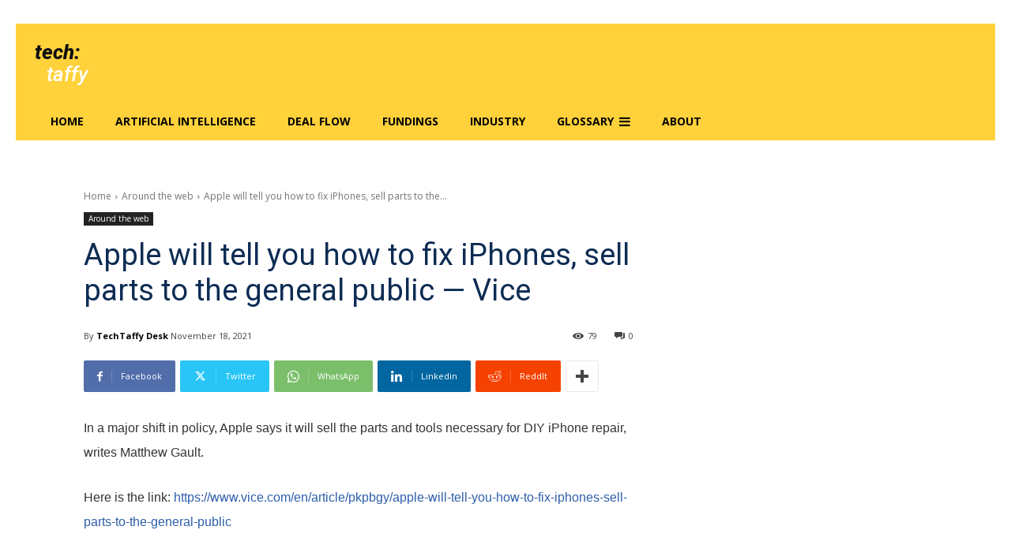

--- FILE ---
content_type: text/html; charset=utf-8
request_url: https://www.google.com/recaptcha/api2/aframe
body_size: 265
content:
<!DOCTYPE HTML><html><head><meta http-equiv="content-type" content="text/html; charset=UTF-8"></head><body><script nonce="MwcPplcAla0vTy6yDyxb-w">/** Anti-fraud and anti-abuse applications only. See google.com/recaptcha */ try{var clients={'sodar':'https://pagead2.googlesyndication.com/pagead/sodar?'};window.addEventListener("message",function(a){try{if(a.source===window.parent){var b=JSON.parse(a.data);var c=clients[b['id']];if(c){var d=document.createElement('img');d.src=c+b['params']+'&rc='+(localStorage.getItem("rc::a")?sessionStorage.getItem("rc::b"):"");window.document.body.appendChild(d);sessionStorage.setItem("rc::e",parseInt(sessionStorage.getItem("rc::e")||0)+1);localStorage.setItem("rc::h",'1769078256228');}}}catch(b){}});window.parent.postMessage("_grecaptcha_ready", "*");}catch(b){}</script></body></html>